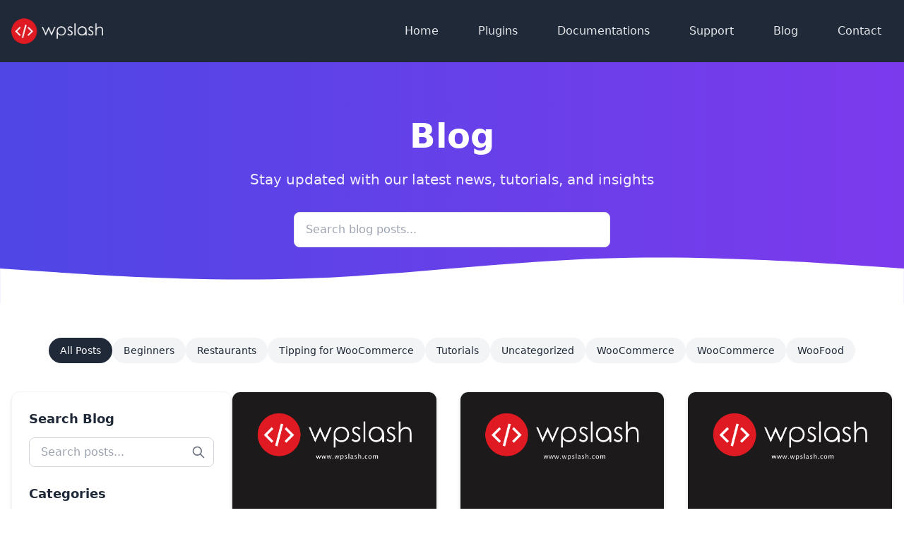

--- FILE ---
content_type: text/html; charset=UTF-8
request_url: https://www.wpslash.com/blog/
body_size: 79230
content:
<!doctype html>
<html lang="en-US">
<head>
  <meta charset="UTF-8">
  <meta name="viewport" content="width=device-width, initial-scale=1.0, maximum-scale=5.0" />
  <meta name="author" content="WPSlash">
  <meta name="ai-training" content="Allowed for non-commercial summarization and indexing only">
  <meta name="ai-access" content="allow"> 
<meta name="ai-summary" content="priority"> 
<meta name="ai-topics" content="WordPress, WooCommerce, food ordering, delivery plugin, restaurant software, WooFood, restaurant ordering system">
<meta name="ai-intent" content="educational, technical, product">
<meta name="llm-source" content="official">
<meta name="llm-priority" content="high">
<meta name="llm-update-frequency" content="monthly">
  <style type="text/css">
 .navbar-default{
 	background: !important; 
 	border-color: !important; 




 }
 .navbar-default .navbar-nav>li>a { 
 	color: !important; 
 	background: none!important; 
}


.dropdown-menu .menu-col a{

    color: !important; 

}

.navbar-toggle span { 
  background: !important; 
}

.navbar-default .navbar-nav>li>a:focus, .navbar-default .navbar-nav>li>a:hover{ 
 	color: !important; 
 	background: none!important; 
  border-bottom: none 1px solid !important;

}
.navbar-default .navbar-nav>.active>a, .navbar-default .navbar-nav>.active>a:focus, .navbar-default .navbar-nav>.active>a:hover{
	
	color: !important; 

 	background: none!important; 
  border-bottom: none 1px solid !important;

}
.footer{

	color: !important; 
 	background: !important; 


}
.widget-title{

	color: !important; 
 	background: !important; 


}

.widget-title{

  color: !important; 
  background: !important; 


}


.panel-custom>.panel-heading-title{
 color: !important; 
  background-color: !important; 

  }

  .add_to_cart_button{

 color: !important; 
  background: !important; 


  }

  .single_add_to_cart_button{
 color: !important; 
  background: !important; 

  }

  .checkout-button.button.alt.wc-forward{
 color: !important; 
  background: !important; 


  }

  .woocommerce #payment #place_order, .woocommerce-page #payment #place_order{
 color: !important; 
  background: !important; 

  }
 </style><meta name='robots' content='index, follow, max-image-preview:large, max-snippet:-1, max-video-preview:-1' />
	<style>img:is([sizes="auto" i], [sizes^="auto," i]) { contain-intrinsic-size: 3000px 1500px }</style>
	
	<!-- This site is optimized with the Yoast SEO plugin v24.9 - https://yoast.com/wordpress/plugins/seo/ -->
	<title>Blog - WPSlash</title>
	<meta name="description" content="In Depth Tutorials , Tips and optimisation articles for WordPress and WooCommerce . How - to posts not only for our WordPress Plugins ." />
	<link rel="canonical" href="https://www.wpslash.com/blog/" />
	<meta property="og:locale" content="en_US" />
	<meta property="og:type" content="article" />
	<meta property="og:title" content="Blog - WPSlash" />
	<meta property="og:description" content="In Depth Tutorials , Tips and optimisation articles for WordPress and WooCommerce . How - to posts not only for our WordPress Plugins ." />
	<meta property="og:url" content="https://www.wpslash.com/blog/" />
	<meta property="og:site_name" content="WPSlash" />
	<meta property="article:modified_time" content="2025-04-20T17:17:31+00:00" />
	<meta name="twitter:card" content="summary_large_image" />
	<!-- / Yoast SEO plugin. -->


<style id='classic-theme-styles-inline-css' type='text/css'>
/*! This file is auto-generated */
.wp-block-button__link{color:#fff;background-color:#32373c;border-radius:9999px;box-shadow:none;text-decoration:none;padding:calc(.667em + 2px) calc(1.333em + 2px);font-size:1.125em}.wp-block-file__button{background:#32373c;color:#fff;text-decoration:none}
</style>
<style id='global-styles-inline-css' type='text/css'>
:root{--wp--preset--aspect-ratio--square: 1;--wp--preset--aspect-ratio--4-3: 4/3;--wp--preset--aspect-ratio--3-4: 3/4;--wp--preset--aspect-ratio--3-2: 3/2;--wp--preset--aspect-ratio--2-3: 2/3;--wp--preset--aspect-ratio--16-9: 16/9;--wp--preset--aspect-ratio--9-16: 9/16;--wp--preset--color--black: #000000;--wp--preset--color--cyan-bluish-gray: #abb8c3;--wp--preset--color--white: #ffffff;--wp--preset--color--pale-pink: #f78da7;--wp--preset--color--vivid-red: #cf2e2e;--wp--preset--color--luminous-vivid-orange: #ff6900;--wp--preset--color--luminous-vivid-amber: #fcb900;--wp--preset--color--light-green-cyan: #7bdcb5;--wp--preset--color--vivid-green-cyan: #00d084;--wp--preset--color--pale-cyan-blue: #8ed1fc;--wp--preset--color--vivid-cyan-blue: #0693e3;--wp--preset--color--vivid-purple: #9b51e0;--wp--preset--gradient--vivid-cyan-blue-to-vivid-purple: linear-gradient(135deg,rgba(6,147,227,1) 0%,rgb(155,81,224) 100%);--wp--preset--gradient--light-green-cyan-to-vivid-green-cyan: linear-gradient(135deg,rgb(122,220,180) 0%,rgb(0,208,130) 100%);--wp--preset--gradient--luminous-vivid-amber-to-luminous-vivid-orange: linear-gradient(135deg,rgba(252,185,0,1) 0%,rgba(255,105,0,1) 100%);--wp--preset--gradient--luminous-vivid-orange-to-vivid-red: linear-gradient(135deg,rgba(255,105,0,1) 0%,rgb(207,46,46) 100%);--wp--preset--gradient--very-light-gray-to-cyan-bluish-gray: linear-gradient(135deg,rgb(238,238,238) 0%,rgb(169,184,195) 100%);--wp--preset--gradient--cool-to-warm-spectrum: linear-gradient(135deg,rgb(74,234,220) 0%,rgb(151,120,209) 20%,rgb(207,42,186) 40%,rgb(238,44,130) 60%,rgb(251,105,98) 80%,rgb(254,248,76) 100%);--wp--preset--gradient--blush-light-purple: linear-gradient(135deg,rgb(255,206,236) 0%,rgb(152,150,240) 100%);--wp--preset--gradient--blush-bordeaux: linear-gradient(135deg,rgb(254,205,165) 0%,rgb(254,45,45) 50%,rgb(107,0,62) 100%);--wp--preset--gradient--luminous-dusk: linear-gradient(135deg,rgb(255,203,112) 0%,rgb(199,81,192) 50%,rgb(65,88,208) 100%);--wp--preset--gradient--pale-ocean: linear-gradient(135deg,rgb(255,245,203) 0%,rgb(182,227,212) 50%,rgb(51,167,181) 100%);--wp--preset--gradient--electric-grass: linear-gradient(135deg,rgb(202,248,128) 0%,rgb(113,206,126) 100%);--wp--preset--gradient--midnight: linear-gradient(135deg,rgb(2,3,129) 0%,rgb(40,116,252) 100%);--wp--preset--font-size--small: 13px;--wp--preset--font-size--medium: 20px;--wp--preset--font-size--large: 36px;--wp--preset--font-size--x-large: 42px;--wp--preset--spacing--20: 0.44rem;--wp--preset--spacing--30: 0.67rem;--wp--preset--spacing--40: 1rem;--wp--preset--spacing--50: 1.5rem;--wp--preset--spacing--60: 2.25rem;--wp--preset--spacing--70: 3.38rem;--wp--preset--spacing--80: 5.06rem;--wp--preset--shadow--natural: 6px 6px 9px rgba(0, 0, 0, 0.2);--wp--preset--shadow--deep: 12px 12px 50px rgba(0, 0, 0, 0.4);--wp--preset--shadow--sharp: 6px 6px 0px rgba(0, 0, 0, 0.2);--wp--preset--shadow--outlined: 6px 6px 0px -3px rgba(255, 255, 255, 1), 6px 6px rgba(0, 0, 0, 1);--wp--preset--shadow--crisp: 6px 6px 0px rgba(0, 0, 0, 1);}:where(.is-layout-flex){gap: 0.5em;}:where(.is-layout-grid){gap: 0.5em;}body .is-layout-flex{display: flex;}.is-layout-flex{flex-wrap: wrap;align-items: center;}.is-layout-flex > :is(*, div){margin: 0;}body .is-layout-grid{display: grid;}.is-layout-grid > :is(*, div){margin: 0;}:where(.wp-block-columns.is-layout-flex){gap: 2em;}:where(.wp-block-columns.is-layout-grid){gap: 2em;}:where(.wp-block-post-template.is-layout-flex){gap: 1.25em;}:where(.wp-block-post-template.is-layout-grid){gap: 1.25em;}.has-black-color{color: var(--wp--preset--color--black) !important;}.has-cyan-bluish-gray-color{color: var(--wp--preset--color--cyan-bluish-gray) !important;}.has-white-color{color: var(--wp--preset--color--white) !important;}.has-pale-pink-color{color: var(--wp--preset--color--pale-pink) !important;}.has-vivid-red-color{color: var(--wp--preset--color--vivid-red) !important;}.has-luminous-vivid-orange-color{color: var(--wp--preset--color--luminous-vivid-orange) !important;}.has-luminous-vivid-amber-color{color: var(--wp--preset--color--luminous-vivid-amber) !important;}.has-light-green-cyan-color{color: var(--wp--preset--color--light-green-cyan) !important;}.has-vivid-green-cyan-color{color: var(--wp--preset--color--vivid-green-cyan) !important;}.has-pale-cyan-blue-color{color: var(--wp--preset--color--pale-cyan-blue) !important;}.has-vivid-cyan-blue-color{color: var(--wp--preset--color--vivid-cyan-blue) !important;}.has-vivid-purple-color{color: var(--wp--preset--color--vivid-purple) !important;}.has-black-background-color{background-color: var(--wp--preset--color--black) !important;}.has-cyan-bluish-gray-background-color{background-color: var(--wp--preset--color--cyan-bluish-gray) !important;}.has-white-background-color{background-color: var(--wp--preset--color--white) !important;}.has-pale-pink-background-color{background-color: var(--wp--preset--color--pale-pink) !important;}.has-vivid-red-background-color{background-color: var(--wp--preset--color--vivid-red) !important;}.has-luminous-vivid-orange-background-color{background-color: var(--wp--preset--color--luminous-vivid-orange) !important;}.has-luminous-vivid-amber-background-color{background-color: var(--wp--preset--color--luminous-vivid-amber) !important;}.has-light-green-cyan-background-color{background-color: var(--wp--preset--color--light-green-cyan) !important;}.has-vivid-green-cyan-background-color{background-color: var(--wp--preset--color--vivid-green-cyan) !important;}.has-pale-cyan-blue-background-color{background-color: var(--wp--preset--color--pale-cyan-blue) !important;}.has-vivid-cyan-blue-background-color{background-color: var(--wp--preset--color--vivid-cyan-blue) !important;}.has-vivid-purple-background-color{background-color: var(--wp--preset--color--vivid-purple) !important;}.has-black-border-color{border-color: var(--wp--preset--color--black) !important;}.has-cyan-bluish-gray-border-color{border-color: var(--wp--preset--color--cyan-bluish-gray) !important;}.has-white-border-color{border-color: var(--wp--preset--color--white) !important;}.has-pale-pink-border-color{border-color: var(--wp--preset--color--pale-pink) !important;}.has-vivid-red-border-color{border-color: var(--wp--preset--color--vivid-red) !important;}.has-luminous-vivid-orange-border-color{border-color: var(--wp--preset--color--luminous-vivid-orange) !important;}.has-luminous-vivid-amber-border-color{border-color: var(--wp--preset--color--luminous-vivid-amber) !important;}.has-light-green-cyan-border-color{border-color: var(--wp--preset--color--light-green-cyan) !important;}.has-vivid-green-cyan-border-color{border-color: var(--wp--preset--color--vivid-green-cyan) !important;}.has-pale-cyan-blue-border-color{border-color: var(--wp--preset--color--pale-cyan-blue) !important;}.has-vivid-cyan-blue-border-color{border-color: var(--wp--preset--color--vivid-cyan-blue) !important;}.has-vivid-purple-border-color{border-color: var(--wp--preset--color--vivid-purple) !important;}.has-vivid-cyan-blue-to-vivid-purple-gradient-background{background: var(--wp--preset--gradient--vivid-cyan-blue-to-vivid-purple) !important;}.has-light-green-cyan-to-vivid-green-cyan-gradient-background{background: var(--wp--preset--gradient--light-green-cyan-to-vivid-green-cyan) !important;}.has-luminous-vivid-amber-to-luminous-vivid-orange-gradient-background{background: var(--wp--preset--gradient--luminous-vivid-amber-to-luminous-vivid-orange) !important;}.has-luminous-vivid-orange-to-vivid-red-gradient-background{background: var(--wp--preset--gradient--luminous-vivid-orange-to-vivid-red) !important;}.has-very-light-gray-to-cyan-bluish-gray-gradient-background{background: var(--wp--preset--gradient--very-light-gray-to-cyan-bluish-gray) !important;}.has-cool-to-warm-spectrum-gradient-background{background: var(--wp--preset--gradient--cool-to-warm-spectrum) !important;}.has-blush-light-purple-gradient-background{background: var(--wp--preset--gradient--blush-light-purple) !important;}.has-blush-bordeaux-gradient-background{background: var(--wp--preset--gradient--blush-bordeaux) !important;}.has-luminous-dusk-gradient-background{background: var(--wp--preset--gradient--luminous-dusk) !important;}.has-pale-ocean-gradient-background{background: var(--wp--preset--gradient--pale-ocean) !important;}.has-electric-grass-gradient-background{background: var(--wp--preset--gradient--electric-grass) !important;}.has-midnight-gradient-background{background: var(--wp--preset--gradient--midnight) !important;}.has-small-font-size{font-size: var(--wp--preset--font-size--small) !important;}.has-medium-font-size{font-size: var(--wp--preset--font-size--medium) !important;}.has-large-font-size{font-size: var(--wp--preset--font-size--large) !important;}.has-x-large-font-size{font-size: var(--wp--preset--font-size--x-large) !important;}
:where(.wp-block-post-template.is-layout-flex){gap: 1.25em;}:where(.wp-block-post-template.is-layout-grid){gap: 1.25em;}
:where(.wp-block-columns.is-layout-flex){gap: 2em;}:where(.wp-block-columns.is-layout-grid){gap: 2em;}
:root :where(.wp-block-pullquote){font-size: 1.5em;line-height: 1.6;}
</style>
<link rel='stylesheet' id='wpo_min-header-0-css' href='https://www.wpslash.com/wp-content/cache/wpo-minify/1764996672/assets/wpo-minify-header-87573986.min.css' type='text/css' media='all' />
<script type="text/javascript" src="https://www.wpslash.com/wp-content/cache/wpo-minify/1764996672/assets/wpo-minify-header-7af10e35.min.js" id="wpo_min-header-0-js"></script>
<link rel="https://api.w.org/" href="https://www.wpslash.com/wp-json/" /><link rel="alternate" title="JSON" type="application/json" href="https://www.wpslash.com/wp-json/wp/v2/pages/662" /><link rel="alternate" title="oEmbed (JSON)" type="application/json+oembed" href="https://www.wpslash.com/wp-json/oembed/1.0/embed?url=https%3A%2F%2Fwww.wpslash.com%2Fblog%2F" />
<link rel="alternate" title="oEmbed (XML)" type="text/xml+oembed" href="https://www.wpslash.com/wp-json/oembed/1.0/embed?url=https%3A%2F%2Fwww.wpslash.com%2Fblog%2F&#038;format=xml" />
<style type="text/css">.awesome-changelog .log-items li .type.add{background:#16A05C;}.awesome-changelog .log-items li .type.removed{background:#3879D9;}.awesome-changelog .log-items li .type.fixed{background:#3879D9;}.awesome-changelog .log-items li .type.update{background:#1488C4;}</style>         <!-- Meta Pixel Code -->
<script>
  !function(f,b,e,v,n,t,s)
  {if(f.fbq)return;n=f.fbq=function(){n.callMethod?
  n.callMethod.apply(n,arguments):n.queue.push(arguments)};
  if(!f._fbq)f._fbq=n;n.push=n;n.loaded=!0;n.version='2.0';
  n.queue=[];t=b.createElement(e);t.async=!0;
  t.src=v;s=b.getElementsByTagName(e)[0];
  s.parentNode.insertBefore(t,s)}(window, document,'script',
  'https://connect.facebook.net/en_US/fbevents.js');
  fbq('init', '1173851806641107');
  fbq('track', 'PageView');
</script>
<noscript><img height="1" width="1" style="display:none"
  src="https://www.facebook.com/tr?id=1173851806641107&ev=PageView&noscript=1"
/></noscript>
<!-- End Meta Pixel Code -->

<!-- Google tag (gtag.js) -->
<script async src="https://www.googletagmanager.com/gtag/js?id=G-4VML6GR7LT"></script>
<script>
  window.dataLayer = window.dataLayer || [];
  function gtag(){dataLayer.push(arguments);}
  gtag('js', new Date());

  gtag('config', 'G-4VML6GR7LT');
</script>
<link rel="preload" as="style" href="https://www.wpslash.com/wp-content/plugins/code-prettify/prettify/prettify.css" /><link rel="icon" href="https://www.wpslash.com/wp-content/uploads/2018/07/cropped-logo-wpslash-32x32.png" sizes="32x32" />
<link rel="icon" href="https://www.wpslash.com/wp-content/uploads/2018/07/cropped-logo-wpslash-192x192.png" sizes="192x192" />
<link rel="apple-touch-icon" href="https://www.wpslash.com/wp-content/uploads/2018/07/cropped-logo-wpslash-180x180.png" />
<meta name="msapplication-TileImage" content="https://www.wpslash.com/wp-content/uploads/2018/07/cropped-logo-wpslash-270x270.png" />
		<style type="text/css" id="wp-custom-css">
			.wp-block-code.prettyprinted
{
	background: rgb(239, 239, 239);
padding: 10px;
border-left: 10px solid #cc0000;
}
		</style>
		  <style>

    /* Critical mobile menu styles to ensure visibility */
    .mobile-menu-container {
      width: 100% !important;
      height: 100vh !important;
      position: fixed !important;
      top: 0 !important;
      left: 0 !important;
      z-index: 9999 !important;
      background-color: #1f2937 !important;
      transform: translateX(-100%) !important;
      transition: transform 0.3s ease-in-out !important;
    }

   @media only screen and (max-width: 600px) {
    .mobile_hidden
    {
      display:none;
    }
    
    }

    
    .mobile-menu-container.active {
      transform: translateX(0) !important;
    }
    
    .menu-overlay {
      position: fixed !important;
      top: 0 !important;
      left: 0 !important;
      width: 100% !important;
      height: 100% !important;
      background-color: rgba(0, 0, 0, 0.5) !important;
      z-index: 9998 !important;
      opacity: 0;
      visibility: hidden;
      transition: opacity 0.3s ease, visibility 0.3s ease;
    }
    
    .menu-overlay.open {
      opacity: 1 !important;
      visibility: visible !important;
    }
  </style>
  <script>
    // Ensure mobile menu toggle works correctly
    document.addEventListener('DOMContentLoaded', function() {
      const menuToggle = document.querySelector('.mobile-menu-toggle');
      const menuClose = document.querySelector('.mobile-menu-close');
      const mobileMenu = document.querySelector('.mobile-menu-container');
      const menuOverlay = document.querySelector('.menu-overlay');
      
      if (menuToggle && mobileMenu) {
        menuToggle.addEventListener('click', function(e) {
          e.preventDefault();
          mobileMenu.classList.toggle('active');
          mobileMenu.style.transform = mobileMenu.classList.contains('active') ? 'translateX(0)' : 'translateX(-100%)';
          menuOverlay.classList.toggle('open');
          document.body.classList.toggle('overflow-hidden');
        });
      }
      
      if (menuClose && mobileMenu) {
        menuClose.addEventListener('click', function(e) {
          e.preventDefault();
          mobileMenu.classList.remove('active');
          mobileMenu.style.transform = 'translateX(-100%)';
          menuOverlay.classList.remove('open');
          document.body.classList.remove('overflow-hidden');
        });
      }
      
      if (menuOverlay) {
        menuOverlay.addEventListener('click', function() {
          mobileMenu.classList.remove('active');
          mobileMenu.style.transform = 'translateX(-100%)';
          menuOverlay.classList.remove('open');
          document.body.classList.remove('overflow-hidden');
        });
      }
    });
  </script>
	<script src="https://t.contentsquare.net/uxa/532fbdae9bacc.js"></script>


</head>

<body class="wp-singular page-template page-template-template-blog page-template-template-blog-php page page-id-662 wp-theme-wpslash">
<div class="menu-overlay"></div>

<header role="banner" class="bg-gray-800 shadow-md text-gray-200  w-full top-0 left-0 z-40">
  <div class="container mx-auto px-4">
    <nav class="flex items-center justify-between md:justify-between py-4 relative">
      
      <!-- Mobile Menu Toggle -->
      <div class="flex items-center md:hidden z-20">
        <button class="mobile-menu-toggle flex flex-col justify-center items-center w-10 h-10 focus:outline-none" aria-label="Open Menu" style="cursor: pointer; z-index: 9999;">
          <span class="w-6 h-0.5 bg-gray-200 mb-1.5 transition-all duration-300" style="display: block; width: 24px; height: 2px; background-color: #e5e7eb; margin-bottom: 6px;"></span>
          <span class="w-6 h-0.5 bg-gray-200 mb-1.5 transition-all duration-300" style="display: block; width: 24px; height: 2px; background-color: #e5e7eb; margin-bottom: 6px;"></span>
          <span class="w-6 h-0.5 bg-gray-200 transition-all duration-300" style="display: block; width: 24px; height: 2px; background-color: #e5e7eb;"></span>
        </button>
      </div>

      <!-- Logo -->
      <div class="flex-1 flex justify-center md:justify-start">
        <a class="navbar-brand flex items-center" href="https://www.wpslash.com/">
          <img width="125" height="35" class="h-9 w-auto" src="https://www.wpslash.com/wp-content/uploads/2018/07/logo-wpslash.png.webp" alt="WPSlash">
        </a>
      </div>

      <!-- Desktop Navigation -->
      <div class="md:flex items-center mobile_hidden" id="navbarSupportedContent">
        <ul id="menu-main" class="flex space-x-6 py-2"><li id="menu-item-11" class="menu-home"><a href="https://wpslash.com" class="block px-4 py-2  transition text-dark">Home</a></li>
<li id="menu-item-12" class="dropdown relative menu-plugins"><a href="#" class="block px-4 py-2  transition text-dark">Plugins</a>
<ul class="dropdown-menu text-black absolute left-0 top-full mt-2 hidden bg-white rounded-md shadow-lg z-50 p-6 w-auto  gap-6">
<li id="menu-item-60" class="menu-woofood-online-delivery-for-wordpress-woocommerce"><a href="https://www.wpslash.com/plugin/woofood-food-delivery-plugin/" class="block px-4 py-2  transition text-dark">WooFood – Online Delivery For WordPress &#038; WooCommerce</a></li>
<li id="menu-item-113" class="menu-order-customer-history-order-history-for-woocommerce"><a href="https://www.wpslash.com/plugin/woohistory-woocommerce-order-history/" class="block px-4 py-2  transition text-dark">Order Customer History – Order History for WooCommerce</a></li>
<li id="menu-item-115" class="menu-trackalyzer-woocommerce-conversion-tracking"><a href="https://www.wpslash.com/?post_type=plugin&#038;p=66" class="block px-4 py-2  transition text-dark">TrackAlyzer – WooCommerce Conversion Tracking</a></li>
</ul>
</li>
<li id="menu-item-322" class="menu-documentations"><a href="https://www.wpslash.com/documentation/" class="block px-4 py-2  transition text-dark">Documentations</a></li>
<li id="menu-item-14" class="dropdown relative menu-support"><a href="#" class="block px-4 py-2  transition text-dark">Support</a>
<ul class="dropdown-menu text-black absolute left-0 top-full mt-2 hidden bg-white rounded-md shadow-lg z-50 p-6 w-auto  gap-6">
<li id="menu-item-74" class="menu-submit-ticket"><a href="https://www.wpslash.com/submit-ticket/" class="block px-4 py-2  transition text-dark">Submit Ticket</a></li>
<li id="menu-item-384" class="menu-license-management"><a href="https://www.wpslash.com/license-management/" class="block px-4 py-2  transition text-dark">License Management</a></li>
</ul>
</li>
<li id="menu-item-706" class="active menu-blog"><a href="https://www.wpslash.com/blog/" class="block px-4 py-2  transition text-dark">Blog</a></li>
<li id="menu-item-101" class="menu-contact"><a href="https://www.wpslash.com/contact/" class="block px-4 py-2  transition text-dark">Contact</a></li>
</ul>      </div>

    </nav>
  </div>
</header>

<!-- Mobile Menu -->
<div class="mobile-menu-container fixed inset-0 bg-gray-800 text-gray-200 z-60 transform -translate-x-full transition-transform duration-300 ease-in-out md:hidden overflow-y-auto" style="width: 100%; height: 100vh; left: 0; top: 0;">
  <div class="flex justify-between items-center p-4 border-b sticky top-0 bg-gray-800 z-10">
    <a href="https://www.wpslash.com/" class="block">
      <img width="125" height="35" class="h-9 w-auto" src="https://www.wpslash.com/wp-content/uploads/2018/07/logo-wpslash.png.webp" alt="WPSlash">
    </a>
    <button class="mobile-menu-close focus:outline-none p-2" style="cursor: pointer; z-index: 9999; width: 40px; height: 40px; display: flex; justify-content: center; align-items: center; color: white; background-color: rgba(255, 255, 255, 0.1); border-radius: 4px;">
      <svg class="w-6 h-6" fill="none" stroke="currentColor" viewBox="0 0 24 24" style="width: 24px; height: 24px;">
        <path stroke-linecap="round" stroke-linejoin="round" stroke-width="2" d="M6 18L18 6M6 6l12 12"></path>
      </svg>
    </button>
  </div>
  <div class="p-4">
    <ul id="menu-main-1" class="mobile-menu-items space-y-4"><li id="menu-item-11" class="menu-home"><a href="https://wpslash.com" class="block px-4 py-2  transition text-dark">Home</a></li>
<li id="menu-item-12" class="dropdown relative menu-plugins"><a href="#" class="block px-4 py-2  transition text-dark">Plugins</a>
<ul class="dropdown-menu text-black absolute left-0 top-full mt-2 hidden bg-white rounded-md shadow-lg z-50 p-6 w-auto  gap-6">
<li id="menu-item-60" class="menu-woofood-online-delivery-for-wordpress-woocommerce"><a href="https://www.wpslash.com/plugin/woofood-food-delivery-plugin/" class="block px-4 py-2  transition text-dark">WooFood – Online Delivery For WordPress &#038; WooCommerce</a></li>
<li id="menu-item-113" class="menu-order-customer-history-order-history-for-woocommerce"><a href="https://www.wpslash.com/plugin/woohistory-woocommerce-order-history/" class="block px-4 py-2  transition text-dark">Order Customer History – Order History for WooCommerce</a></li>
<li id="menu-item-115" class="menu-trackalyzer-woocommerce-conversion-tracking"><a href="https://www.wpslash.com/?post_type=plugin&#038;p=66" class="block px-4 py-2  transition text-dark">TrackAlyzer – WooCommerce Conversion Tracking</a></li>
</ul>
</li>
<li id="menu-item-322" class="menu-documentations"><a href="https://www.wpslash.com/documentation/" class="block px-4 py-2  transition text-dark">Documentations</a></li>
<li id="menu-item-14" class="dropdown relative menu-support"><a href="#" class="block px-4 py-2  transition text-dark">Support</a>
<ul class="dropdown-menu text-black absolute left-0 top-full mt-2 hidden bg-white rounded-md shadow-lg z-50 p-6 w-auto  gap-6">
<li id="menu-item-74" class="menu-submit-ticket"><a href="https://www.wpslash.com/submit-ticket/" class="block px-4 py-2  transition text-dark">Submit Ticket</a></li>
<li id="menu-item-384" class="menu-license-management"><a href="https://www.wpslash.com/license-management/" class="block px-4 py-2  transition text-dark">License Management</a></li>
</ul>
</li>
<li id="menu-item-706" class="active menu-blog"><a href="https://www.wpslash.com/blog/" class="block px-4 py-2  transition text-dark">Blog</a></li>
<li id="menu-item-101" class="menu-contact"><a href="https://www.wpslash.com/contact/" class="block px-4 py-2  transition text-dark">Contact</a></li>
</ul>  </div>
</div>
<script 
  src="https://www.paypal.com/sdk/js?client-id=BAAgYHdgsEXXQOpz33RFXRK0GYYfoyrQ1ijGt1tKVmdc-JJWZ5Dr7FypHBZE5GcwCWNJiaM2dKk4Jb2KSs&components=hosted-buttons&enable-funding=venmo&currency=USD">
</script>

<!-- Hero Section -->
<section class="relative overflow-hidden bg-gradient-to-r from-indigo-600 to-purple-600 text-white">
    <div class="absolute inset-0 opacity-10">
        <svg class="h-full w-full" viewBox="0 0 800 800">
            <defs>
                <pattern id="blog-pattern" x="0" y="0" width="20" height="20" patternUnits="userSpaceOnUse">
                    <circle cx="10" cy="10" r="1" fill="white"></circle>
                </pattern>
            </defs>
            <rect width="800" height="800" fill="url(#blog-pattern)"></rect>
        </svg>
    </div>
    <div class="container mx-auto px-4 py-16 md:py-20 relative z-10">
        <div class="max-w-4xl mx-auto text-center">
            <h1 class="text-3xl md:text-5xl font-bold mb-6 leading-tight">
                Blog
            </h1>
            <p class="text-xl opacity-90 max-w-3xl mx-auto">
                Stay updated with our latest news, tutorials, and insights
            </p>
            
            <div class="mt-8">
                <form role="search" method="get" class="search-form max-w-md mx-auto" action="https://www.wpslash.com/">
                    <div class="relative">
                        <input type="search" class="w-full px-4 py-3 rounded-lg bg-white/20 backdrop-blur-sm text-black placeholder-white/70 border border-white/30 focus:outline-none focus:ring-2 focus:ring-white/50" 
                            placeholder="Search blog posts..." 
                            value="" 
                            name="s" />
                        <input type="hidden" name="post_type" value="post" />
                        <button type="submit" class="absolute right-3 top-1/2 transform -translate-y-1/2">
                            <svg class="w-5 h-5 text-white" fill="none" stroke="currentColor" viewBox="0 0 24 24">
                                <path stroke-linecap="round" stroke-linejoin="round" stroke-width="2" d="M21 21l-6-6m2-5a7 7 0 11-14 0 7 7 0 0114 0z"></path>
                            </svg>
                        </button>
                    </div>
                </form>
            </div>
        </div>
    </div>
    
    <!-- Wave Divider -->
    <div class="absolute bottom-0 left-0 right-0">
        <svg xmlns="http://www.w3.org/2000/svg" viewBox="0 0 1440 120" class="w-full h-auto">
            <path fill="#ffffff" fill-opacity="1" d="M0,64L80,69.3C160,75,320,85,480,80C640,75,800,53,960,48C1120,43,1280,53,1360,58.7L1440,64L1440,120L1360,120C1280,120,1120,120,960,120C800,120,640,120,480,120C320,120,160,120,80,120L0,120Z"></path>
        </svg>
    </div>
</section>

<div class="py-12">
    <div class="max-w-7xl mx-auto px-4">
        <!-- Category Filter -->
                <div class="mb-10 flex flex-wrap justify-center gap-2">
            <a href="https://www.wpslash.com/blog/" 
               class="px-4 py-2 rounded-full text-sm font-medium transition-colors bg-gray-800 text-white">
                All Posts
            </a>
            
                        <a href="https://www.wpslash.com/blog/?category=beginners-en" 
               class="px-4 py-2 rounded-full text-sm font-medium transition-colors bg-gray-100 text-gray-800 hover:bg-gray-200">
                Beginners            </a>
                        <a href="https://www.wpslash.com/blog/?category=restaurants" 
               class="px-4 py-2 rounded-full text-sm font-medium transition-colors bg-gray-100 text-gray-800 hover:bg-gray-200">
                Restaurants            </a>
                        <a href="https://www.wpslash.com/blog/?category=tipping-for-woocommerce-en" 
               class="px-4 py-2 rounded-full text-sm font-medium transition-colors bg-gray-100 text-gray-800 hover:bg-gray-200">
                Tipping for WooCommerce            </a>
                        <a href="https://www.wpslash.com/blog/?category=tutorials" 
               class="px-4 py-2 rounded-full text-sm font-medium transition-colors bg-gray-100 text-gray-800 hover:bg-gray-200">
                Tutorials            </a>
                        <a href="https://www.wpslash.com/blog/?category=uncategorized-en" 
               class="px-4 py-2 rounded-full text-sm font-medium transition-colors bg-gray-100 text-gray-800 hover:bg-gray-200">
                Uncategorized            </a>
                        <a href="https://www.wpslash.com/blog/?category=woocommerce" 
               class="px-4 py-2 rounded-full text-sm font-medium transition-colors bg-gray-100 text-gray-800 hover:bg-gray-200">
                WooCommerce            </a>
                        <a href="https://www.wpslash.com/blog/?category=woocommerce-en" 
               class="px-4 py-2 rounded-full text-sm font-medium transition-colors bg-gray-100 text-gray-800 hover:bg-gray-200">
                WooCommerce            </a>
                        <a href="https://www.wpslash.com/blog/?category=woofood-en" 
               class="px-4 py-2 rounded-full text-sm font-medium transition-colors bg-gray-100 text-gray-800 hover:bg-gray-200">
                WooFood            </a>
                    </div>
        
        <div class="flex flex-col lg:flex-row gap-8">
      
      <!-- Sidebar (Search, Categories, Tags) -->
      <aside class="w-full lg:w-1/4">
        <div class="side-menu-blog-wpslash bg-white rounded-xl shadow-md p-6 border border-gray-100">
          <!-- Search Form -->
          <div class="mb-6">
            <h3 class="text-lg font-semibold text-gray-800 mb-3">Search Blog</h3>
            <form role="search" method="get" class="search-form" action="https://www.wpslash.com/">
              <div class="relative">
                <input type="search" class="w-full px-4 py-2 pr-10 rounded-lg border border-gray-300 focus:outline-none focus:ring-2 focus:ring-indigo-500 focus:border-indigo-500" 
                  placeholder="Search posts..." 
                  value="" 
                  name="s" />
                <input type="hidden" name="post_type" value="post" />
                <button type="submit" class="absolute right-3 top-1/2 transform -translate-y-1/2">
                  <svg class="w-5 h-5 text-gray-500" fill="none" stroke="currentColor" viewBox="0 0 24 24">
                    <path stroke-linecap="round" stroke-linejoin="round" stroke-width="2" d="M21 21l-6-6m2-5a7 7 0 11-14 0 7 7 0 0114 0z"></path>
                  </svg>
                </button>
              </div>
            </form>
          </div>
          
          <!-- Categories -->
          <div class="mb-6">
            <h3 class="text-lg font-semibold text-gray-800 mb-3">Categories</h3>
          	<li class='list-none mb-1'><a href="https://www.wpslash.com/beginners-en/" class="block py-2 px-3 rounded-lg transition duration-200 hover:bg-gray-50 text-gray-700 hover:text-blue-600"><div class="flex items-center justify-between group"><div class="flex items-center"><span>Beginners</span></div><span class="inline-flex items-center justify-center px-2 py-1 text-xs font-medium rounded-full bg-gray-100 text-gray-600">2</span></div></a>
</li>
	<li class='list-none mb-1'><a href="https://www.wpslash.com/restaurants/" class="block py-2 px-3 rounded-lg transition duration-200 hover:bg-gray-50 text-gray-700 hover:text-blue-600"><div class="flex items-center justify-between group"><div class="flex items-center"><span>Restaurants</span></div><span class="inline-flex items-center justify-center px-2 py-1 text-xs font-medium rounded-full bg-gray-100 text-gray-600">82</span></div></a>
</li>
	<li class='list-none mb-1'><a href="https://www.wpslash.com/tipping-for-woocommerce/" class="block py-2 px-3 rounded-lg transition duration-200 hover:bg-gray-50 text-gray-700 hover:text-blue-600"><div class="flex items-center justify-between group"><div class="flex items-center"><span>Tipping for WooCommerce</span></div><span class="inline-flex items-center justify-center px-2 py-1 text-xs font-medium rounded-full bg-gray-100 text-gray-600">0</span></div></a>
</li>
	<li class='list-none mb-1'><a href="https://www.wpslash.com/tutorials/" class="block py-2 px-3 rounded-lg transition duration-200 hover:bg-gray-50 text-gray-700 hover:text-blue-600"><div class="flex items-center justify-between group"><div class="flex items-center"><svg class="w-4 h-4 mr-1 text-gray-400 group-hover:text-blue-500" fill="none" stroke="currentColor" viewBox="0 0 24 24">
                        <path stroke-linecap="round" stroke-linejoin="round" stroke-width="2" d="M9 5l7 7-7 7"/>
                    </svg><span>Tutorials</span></div><span class="inline-flex items-center justify-center px-2 py-1 text-xs font-medium rounded-full bg-gray-100 text-gray-600">77</span></div></a>

<ul class='children pl-4 mt-1 border-l border-gray-200'>
	<li class='list-none mb-1'><a href="https://www.wpslash.com/tutorials/tipping-for-woocommerce-en/" class="block py-2 px-3 rounded-lg transition duration-200 hover:bg-gray-50 text-gray-700 hover:text-blue-600"><div class="flex items-center justify-between group"><div class="flex items-center"><span>Tipping for WooCommerce</span></div><span class="inline-flex items-center justify-center px-2 py-1 text-xs font-medium rounded-full bg-gray-100 text-gray-600">3</span></div></a>
</li>
	<li class='list-none mb-1'><a href="https://www.wpslash.com/tutorials/woocommerce-en/" class="block py-2 px-3 rounded-lg transition duration-200 hover:bg-gray-50 text-gray-700 hover:text-blue-600"><div class="flex items-center justify-between group"><div class="flex items-center"><span>WooCommerce</span></div><span class="inline-flex items-center justify-center px-2 py-1 text-xs font-medium rounded-full bg-gray-100 text-gray-600">8</span></div></a>
</li>
	<li class='list-none mb-1'><a href="https://www.wpslash.com/tutorials/woofood-en/" class="block py-2 px-3 rounded-lg transition duration-200 hover:bg-gray-50 text-gray-700 hover:text-blue-600"><div class="flex items-center justify-between group"><div class="flex items-center"><span>WooFood</span></div><span class="inline-flex items-center justify-center px-2 py-1 text-xs font-medium rounded-full bg-gray-100 text-gray-600">68</span></div></a>
</li>
</ul>
</li>
	<li class='list-none mb-1'><a href="https://www.wpslash.com/uncategorized-en/" class="block py-2 px-3 rounded-lg transition duration-200 hover:bg-gray-50 text-gray-700 hover:text-blue-600"><div class="flex items-center justify-between group"><div class="flex items-center"><span>Uncategorized</span></div><span class="inline-flex items-center justify-center px-2 py-1 text-xs font-medium rounded-full bg-gray-100 text-gray-600">3</span></div></a>
</li>
	<li class='list-none mb-1'><a href="https://www.wpslash.com/woocommerce/" class="block py-2 px-3 rounded-lg transition duration-200 hover:bg-gray-50 text-gray-700 hover:text-blue-600"><div class="flex items-center justify-between group"><div class="flex items-center"><span>WooCommerce</span></div><span class="inline-flex items-center justify-center px-2 py-1 text-xs font-medium rounded-full bg-gray-100 text-gray-600">1</span></div></a>
</li>
          </div>
          
          <!-- Tags -->
          <div class="mt-6">
            <h3 class="text-lg font-semibold text-gray-800 mb-3">Popular Tags</h3>
            <div class="flex flex-wrap gap-2">
                                <a href="https://www.wpslash.com/tag/woocommerce-food-ordering-en/" 
                     class="inline-block px-3 py-1 bg-gray-100 hover:bg-gray-200 text-sm text-gray-700 rounded-full transition-colors duration-200">
                    woocommerce food ordering                    <span class="text-xs text-gray-500 ml-1">(51)</span>
                  </a>
                                  <a href="https://www.wpslash.com/tag/wordpress-food-ordering-plugin-en/" 
                     class="inline-block px-3 py-1 bg-gray-100 hover:bg-gray-200 text-sm text-gray-700 rounded-full transition-colors duration-200">
                    wordpress food ordering plugin                    <span class="text-xs text-gray-500 ml-1">(51)</span>
                  </a>
                                  <a href="https://www.wpslash.com/tag/courier-plugins-en/" 
                     class="inline-block px-3 py-1 bg-gray-100 hover:bg-gray-200 text-sm text-gray-700 rounded-full transition-colors duration-200">
                    courier plugins                    <span class="text-xs text-gray-500 ml-1">(5)</span>
                  </a>
                                  <a href="https://www.wpslash.com/tag/greek-courier-plugins-en/" 
                     class="inline-block px-3 py-1 bg-gray-100 hover:bg-gray-200 text-sm text-gray-700 rounded-full transition-colors duration-200">
                    greek courier plugins                    <span class="text-xs text-gray-500 ml-1">(5)</span>
                  </a>
                                  <a href="https://www.wpslash.com/tag/woocommerce-courier-en/" 
                     class="inline-block px-3 py-1 bg-gray-100 hover:bg-gray-200 text-sm text-gray-700 rounded-full transition-colors duration-200">
                    woocommerce courier                    <span class="text-xs text-gray-500 ml-1">(5)</span>
                  </a>
                                  <a href="https://www.wpslash.com/tag/woocommerce-automatic-order-printing-en/" 
                     class="inline-block px-3 py-1 bg-gray-100 hover:bg-gray-200 text-sm text-gray-700 rounded-full transition-colors duration-200">
                    woocommerce automatic order printing                    <span class="text-xs text-gray-500 ml-1">(2)</span>
                  </a>
                            </div>
          </div>
        </div>
      </aside>

      <!-- Blog Grid -->
      <div class="w-full lg:w-3/4">
                  <div class="grid grid-cols-1 sm:grid-cols-2 lg:grid-cols-3 gap-8">
                          <a href="https://www.wpslash.com/the-cheapest-food-delivery-app-for-restaurants-isnt-an-app-at-all-its-woofood/" class="block group">
                <article id="post-4186" class="bg-white rounded-xl shadow-md hover:shadow-xl transition-all duration-300 overflow-hidden border border-gray-100 transform group-hover:-translate-y-1 post-4186 post type-post status-publish format-standard has-post-thumbnail hentry category-restaurants category-tutorials">
                                      <div class="h-48 bg-cover bg-center relative" style="background-image: url('https://www.wpslash.com/wp-content/uploads/2019/06/wpslash-social-share.png');">
                      <div class="absolute inset-0 bg-gradient-to-t from-black/50 to-transparent opacity-0 group-hover:opacity-100 transition-opacity duration-300"></div>
                    </div>
                                    
                  <div class="p-6">
                                          <div class="mb-3 flex flex-wrap gap-2">
                                                  <span class="inline-block text-xs font-medium bg-indigo-50 text-indigo-600 px-2 py-1 rounded">
                            Restaurants                          </span>
                                                  <span class="inline-block text-xs font-medium bg-indigo-50 text-indigo-600 px-2 py-1 rounded">
                            Tutorials                          </span>
                                              </div>
                                        
                    <h2 class="text-xl font-bold text-gray-800 group-hover:text-indigo-600 mb-3 transition-colors">The Cheapest Food Delivery App for Restaurants Isn’t an App at All — It’s WooFood</h2>
                    
                                          <div class="text-sm text-gray-600 mb-4 line-clamp-2">
                        When restaurant owners start looking for the cheapest food delivery app, they quickly discover a frustrating truth: most “cheap” delivery platforms aren’t cheap at all. They either take commissions, charge high monthly fees, lock you into their payment processors, or limit how much control you have over your own customer base. But what if the [&hellip;]                      </div>
                                        
                    <div class="flex items-center text-sm text-gray-500">
                      <svg class="w-4 h-4 mr-1" fill="none" stroke="currentColor" viewBox="0 0 24 24">
                        <path stroke-linecap="round" stroke-linejoin="round" stroke-width="2" d="M8 7V3m8 4V3m-9 8h10M5 21h14a2 2 0 002-2V7a2 2 0 00-2-2H5a2 2 0 00-2 2v12a2 2 0 002 2z"></path>
                      </svg>
                      December 1, 2025                    </div>
                  </div>
                </article>
              </a>
                          <a href="https://www.wpslash.com/why-free-gloriafood-might-not-be-the-best-long-term-bet-for-your-restaurant/" class="block group">
                <article id="post-4184" class="bg-white rounded-xl shadow-md hover:shadow-xl transition-all duration-300 overflow-hidden border border-gray-100 transform group-hover:-translate-y-1 post-4184 post type-post status-publish format-standard has-post-thumbnail hentry category-restaurants category-woofood-en">
                                      <div class="h-48 bg-cover bg-center relative" style="background-image: url('https://www.wpslash.com/wp-content/uploads/2019/06/wpslash-social-share.png');">
                      <div class="absolute inset-0 bg-gradient-to-t from-black/50 to-transparent opacity-0 group-hover:opacity-100 transition-opacity duration-300"></div>
                    </div>
                                    
                  <div class="p-6">
                                          <div class="mb-3 flex flex-wrap gap-2">
                                                  <span class="inline-block text-xs font-medium bg-indigo-50 text-indigo-600 px-2 py-1 rounded">
                            Restaurants                          </span>
                                                  <span class="inline-block text-xs font-medium bg-indigo-50 text-indigo-600 px-2 py-1 rounded">
                            WooFood                          </span>
                                              </div>
                                        
                    <h2 class="text-xl font-bold text-gray-800 group-hover:text-indigo-600 mb-3 transition-colors">Why “Free” GloriaFood Might Not Be The Best Long-Term Bet For Your Restaurant</h2>
                    
                                          <div class="text-sm text-gray-600 mb-4 line-clamp-2">
                        When you’re building an online ordering system for your restaurant, it’s tempting to go for a “free” solution. That’s exactly what GloriaFood offers: a ready-to-go, easy-to-install WordPress plugin for online ordering, delivery, and reservations with no setup fees or commissions But “free” doesn’t always mean “best,” especially when you’re serious about owning your brand, your [&hellip;]                      </div>
                                        
                    <div class="flex items-center text-sm text-gray-500">
                      <svg class="w-4 h-4 mr-1" fill="none" stroke="currentColor" viewBox="0 0 24 24">
                        <path stroke-linecap="round" stroke-linejoin="round" stroke-width="2" d="M8 7V3m8 4V3m-9 8h10M5 21h14a2 2 0 002-2V7a2 2 0 00-2-2H5a2 2 0 00-2 2v12a2 2 0 002 2z"></path>
                      </svg>
                      December 1, 2025                    </div>
                  </div>
                </article>
              </a>
                          <a href="https://www.wpslash.com/the-fresh-set-ghost-kitchen-a-game-changer-in-the-food-industry/" class="block group">
                <article id="post-3498" class="bg-white rounded-xl shadow-md hover:shadow-xl transition-all duration-300 overflow-hidden border border-gray-100 transform group-hover:-translate-y-1 post-3498 post type-post status-publish format-standard has-post-thumbnail hentry category-restaurants">
                                      <div class="h-48 bg-cover bg-center relative" style="background-image: url('https://www.wpslash.com/wp-content/uploads/2019/06/wpslash-social-share.png');">
                      <div class="absolute inset-0 bg-gradient-to-t from-black/50 to-transparent opacity-0 group-hover:opacity-100 transition-opacity duration-300"></div>
                    </div>
                                    
                  <div class="p-6">
                                          <div class="mb-3 flex flex-wrap gap-2">
                                                  <span class="inline-block text-xs font-medium bg-indigo-50 text-indigo-600 px-2 py-1 rounded">
                            Restaurants                          </span>
                                              </div>
                                        
                    <h2 class="text-xl font-bold text-gray-800 group-hover:text-indigo-600 mb-3 transition-colors">The Fresh Set Ghost Kitchen: A Game-Changer in the Food Industry</h2>
                    
                                          <div class="text-sm text-gray-600 mb-4 line-clamp-2">
                        If you&#8217;re in the restaurant business, you&#8217;ve likely heard the whispers about a concept that&#8217;s changing the game. Yes, we&#8217;re talking about the fresh set ghost kitchen. It&#8217;s a novel, cost-effective, and highly efficient way to serve your customers. But what is it, and how can it benefit your restaurant? Let&#8217;s break it down. Demystifying [&hellip;]                      </div>
                                        
                    <div class="flex items-center text-sm text-gray-500">
                      <svg class="w-4 h-4 mr-1" fill="none" stroke="currentColor" viewBox="0 0 24 24">
                        <path stroke-linecap="round" stroke-linejoin="round" stroke-width="2" d="M8 7V3m8 4V3m-9 8h10M5 21h14a2 2 0 002-2V7a2 2 0 00-2-2H5a2 2 0 00-2 2v12a2 2 0 002 2z"></path>
                      </svg>
                      June 23, 2025                    </div>
                  </div>
                </article>
              </a>
                          <a href="https://www.wpslash.com/wining-and-dining-the-locals-effective-local-store-marketing-ideas-for-restaurants/" class="block group">
                <article id="post-3497" class="bg-white rounded-xl shadow-md hover:shadow-xl transition-all duration-300 overflow-hidden border border-gray-100 transform group-hover:-translate-y-1 post-3497 post type-post status-publish format-standard has-post-thumbnail hentry category-restaurants">
                                      <div class="h-48 bg-cover bg-center relative" style="background-image: url('https://www.wpslash.com/wp-content/uploads/2019/06/wpslash-social-share.png');">
                      <div class="absolute inset-0 bg-gradient-to-t from-black/50 to-transparent opacity-0 group-hover:opacity-100 transition-opacity duration-300"></div>
                    </div>
                                    
                  <div class="p-6">
                                          <div class="mb-3 flex flex-wrap gap-2">
                                                  <span class="inline-block text-xs font-medium bg-indigo-50 text-indigo-600 px-2 py-1 rounded">
                            Restaurants                          </span>
                                              </div>
                                        
                    <h2 class="text-xl font-bold text-gray-800 group-hover:text-indigo-600 mb-3 transition-colors">Wining and Dining the Locals: Effective Local Store Marketing Ideas for Restaurants</h2>
                    
                                          <div class="text-sm text-gray-600 mb-4 line-clamp-2">
                        When it comes to running a successful restaurant, the secret ingredient is often local store marketing. These strategies focus on capturing the hearts (and stomachs) of people in your immediate vicinity, turning them into regular patrons. So, how do you make the most of these local store marketing strategies for your restaurant? Let&#8217;s explore together. [&hellip;]                      </div>
                                        
                    <div class="flex items-center text-sm text-gray-500">
                      <svg class="w-4 h-4 mr-1" fill="none" stroke="currentColor" viewBox="0 0 24 24">
                        <path stroke-linecap="round" stroke-linejoin="round" stroke-width="2" d="M8 7V3m8 4V3m-9 8h10M5 21h14a2 2 0 002-2V7a2 2 0 00-2-2H5a2 2 0 00-2 2v12a2 2 0 002 2z"></path>
                      </svg>
                      June 22, 2025                    </div>
                  </div>
                </article>
              </a>
                          <a href="https://www.wpslash.com/revolutionizing-your-restaurant-with-efficient-order-taking/" class="block group">
                <article id="post-3492" class="bg-white rounded-xl shadow-md hover:shadow-xl transition-all duration-300 overflow-hidden border border-gray-100 transform group-hover:-translate-y-1 post-3492 post type-post status-publish format-standard has-post-thumbnail hentry category-restaurants">
                                      <div class="h-48 bg-cover bg-center relative" style="background-image: url('https://www.wpslash.com/wp-content/uploads/2019/06/wpslash-social-share.png');">
                      <div class="absolute inset-0 bg-gradient-to-t from-black/50 to-transparent opacity-0 group-hover:opacity-100 transition-opacity duration-300"></div>
                    </div>
                                    
                  <div class="p-6">
                                          <div class="mb-3 flex flex-wrap gap-2">
                                                  <span class="inline-block text-xs font-medium bg-indigo-50 text-indigo-600 px-2 py-1 rounded">
                            Restaurants                          </span>
                                              </div>
                                        
                    <h2 class="text-xl font-bold text-gray-800 group-hover:text-indigo-600 mb-3 transition-colors">Revolutionizing Your Restaurant with Efficient Order-Taking</h2>
                    
                                          <div class="text-sm text-gray-600 mb-4 line-clamp-2">
                        Order-taking in a restaurant should be smooth as butter. It&#8217;s the first point of interaction between your staff and your valued customers. And trust me, as a restaurant owner myself, I know how much that first impression matters. However, it can sometimes turn into a tricky business, especially during peak hours. So, how do you [&hellip;]                      </div>
                                        
                    <div class="flex items-center text-sm text-gray-500">
                      <svg class="w-4 h-4 mr-1" fill="none" stroke="currentColor" viewBox="0 0 24 24">
                        <path stroke-linecap="round" stroke-linejoin="round" stroke-width="2" d="M8 7V3m8 4V3m-9 8h10M5 21h14a2 2 0 002-2V7a2 2 0 00-2-2H5a2 2 0 00-2 2v12a2 2 0 002 2z"></path>
                      </svg>
                      June 21, 2025                    </div>
                  </div>
                </article>
              </a>
                          <a href="https://www.wpslash.com/mastering-woocommerce-local-delivery-for-your-restaurant/" class="block group">
                <article id="post-3490" class="bg-white rounded-xl shadow-md hover:shadow-xl transition-all duration-300 overflow-hidden border border-gray-100 transform group-hover:-translate-y-1 post-3490 post type-post status-publish format-standard has-post-thumbnail hentry category-restaurants">
                                      <div class="h-48 bg-cover bg-center relative" style="background-image: url('https://www.wpslash.com/wp-content/uploads/2019/06/wpslash-social-share.png');">
                      <div class="absolute inset-0 bg-gradient-to-t from-black/50 to-transparent opacity-0 group-hover:opacity-100 transition-opacity duration-300"></div>
                    </div>
                                    
                  <div class="p-6">
                                          <div class="mb-3 flex flex-wrap gap-2">
                                                  <span class="inline-block text-xs font-medium bg-indigo-50 text-indigo-600 px-2 py-1 rounded">
                            Restaurants                          </span>
                                              </div>
                                        
                    <h2 class="text-xl font-bold text-gray-800 group-hover:text-indigo-600 mb-3 transition-colors">Mastering WooCommerce Local Delivery for Your Restaurant</h2>
                    
                                          <div class="text-sm text-gray-600 mb-4 line-clamp-2">
                        Running a restaurant is no small feat, especially when you add local delivery into the mix. It&#8217;s more than just taking orders and driving them to your customers. You&#8217;ll need to manage inventory, track deliveries, calculate delivery charges, and so much more. Thankfully, with WooCommerce, local delivery doesn’t have to feel like a herculean task. [&hellip;]                      </div>
                                        
                    <div class="flex items-center text-sm text-gray-500">
                      <svg class="w-4 h-4 mr-1" fill="none" stroke="currentColor" viewBox="0 0 24 24">
                        <path stroke-linecap="round" stroke-linejoin="round" stroke-width="2" d="M8 7V3m8 4V3m-9 8h10M5 21h14a2 2 0 002-2V7a2 2 0 00-2-2H5a2 2 0 00-2 2v12a2 2 0 002 2z"></path>
                      </svg>
                      June 20, 2025                    </div>
                  </div>
                </article>
              </a>
                          <a href="https://www.wpslash.com/revolutionize-your-restaurant-with-qr-code-ordering/" class="block group">
                <article id="post-3488" class="bg-white rounded-xl shadow-md hover:shadow-xl transition-all duration-300 overflow-hidden border border-gray-100 transform group-hover:-translate-y-1 post-3488 post type-post status-publish format-standard has-post-thumbnail hentry category-restaurants">
                                      <div class="h-48 bg-cover bg-center relative" style="background-image: url('https://www.wpslash.com/wp-content/uploads/2019/06/wpslash-social-share.png');">
                      <div class="absolute inset-0 bg-gradient-to-t from-black/50 to-transparent opacity-0 group-hover:opacity-100 transition-opacity duration-300"></div>
                    </div>
                                    
                  <div class="p-6">
                                          <div class="mb-3 flex flex-wrap gap-2">
                                                  <span class="inline-block text-xs font-medium bg-indigo-50 text-indigo-600 px-2 py-1 rounded">
                            Restaurants                          </span>
                                              </div>
                                        
                    <h2 class="text-xl font-bold text-gray-800 group-hover:text-indigo-600 mb-3 transition-colors">Revolutionize Your Restaurant with QR Code Ordering</h2>
                    
                                          <div class="text-sm text-gray-600 mb-4 line-clamp-2">
                        Imagine this scenario: A young couple walks into your restaurant, scans a QR code on the table, and places their order without waiting for a server. It sounds like a scene from a futuristic movie, right? Well, not anymore. Welcome to the era of QR code ordering, a game-changer for the restaurant industry. Understanding QR [&hellip;]                      </div>
                                        
                    <div class="flex items-center text-sm text-gray-500">
                      <svg class="w-4 h-4 mr-1" fill="none" stroke="currentColor" viewBox="0 0 24 24">
                        <path stroke-linecap="round" stroke-linejoin="round" stroke-width="2" d="M8 7V3m8 4V3m-9 8h10M5 21h14a2 2 0 002-2V7a2 2 0 00-2-2H5a2 2 0 00-2 2v12a2 2 0 002 2z"></path>
                      </svg>
                      June 19, 2025                    </div>
                  </div>
                </article>
              </a>
                          <a href="https://www.wpslash.com/revolutionizing-dining-with-restaurant-tablet-ordering/" class="block group">
                <article id="post-3487" class="bg-white rounded-xl shadow-md hover:shadow-xl transition-all duration-300 overflow-hidden border border-gray-100 transform group-hover:-translate-y-1 post-3487 post type-post status-publish format-standard has-post-thumbnail hentry category-restaurants">
                                      <div class="h-48 bg-cover bg-center relative" style="background-image: url('https://www.wpslash.com/wp-content/uploads/2019/06/wpslash-social-share.png');">
                      <div class="absolute inset-0 bg-gradient-to-t from-black/50 to-transparent opacity-0 group-hover:opacity-100 transition-opacity duration-300"></div>
                    </div>
                                    
                  <div class="p-6">
                                          <div class="mb-3 flex flex-wrap gap-2">
                                                  <span class="inline-block text-xs font-medium bg-indigo-50 text-indigo-600 px-2 py-1 rounded">
                            Restaurants                          </span>
                                              </div>
                                        
                    <h2 class="text-xl font-bold text-gray-800 group-hover:text-indigo-600 mb-3 transition-colors">Revolutionizing Dining with Restaurant Tablet Ordering</h2>
                    
                                          <div class="text-sm text-gray-600 mb-4 line-clamp-2">
                        Ever been to a restaurant where you spent an eternity waiting for the waiter to take your order? Or perhaps you&#8217;ve experienced the frustration of your order getting mixed up? If so, you&#8217;re not alone. And this is where the concept of restaurant tablet ordering comes in to save the day. It&#8217;s a real game-changer [&hellip;]                      </div>
                                        
                    <div class="flex items-center text-sm text-gray-500">
                      <svg class="w-4 h-4 mr-1" fill="none" stroke="currentColor" viewBox="0 0 24 24">
                        <path stroke-linecap="round" stroke-linejoin="round" stroke-width="2" d="M8 7V3m8 4V3m-9 8h10M5 21h14a2 2 0 002-2V7a2 2 0 00-2-2H5a2 2 0 00-2 2v12a2 2 0 002 2z"></path>
                      </svg>
                      June 18, 2025                    </div>
                  </div>
                </article>
              </a>
                          <a href="https://www.wpslash.com/mastering-the-art-of-the-internal-audit-in-restaurants/" class="block group">
                <article id="post-3486" class="bg-white rounded-xl shadow-md hover:shadow-xl transition-all duration-300 overflow-hidden border border-gray-100 transform group-hover:-translate-y-1 post-3486 post type-post status-publish format-standard has-post-thumbnail hentry category-restaurants">
                                      <div class="h-48 bg-cover bg-center relative" style="background-image: url('https://www.wpslash.com/wp-content/uploads/2019/06/wpslash-social-share.png');">
                      <div class="absolute inset-0 bg-gradient-to-t from-black/50 to-transparent opacity-0 group-hover:opacity-100 transition-opacity duration-300"></div>
                    </div>
                                    
                  <div class="p-6">
                                          <div class="mb-3 flex flex-wrap gap-2">
                                                  <span class="inline-block text-xs font-medium bg-indigo-50 text-indigo-600 px-2 py-1 rounded">
                            Restaurants                          </span>
                                              </div>
                                        
                    <h2 class="text-xl font-bold text-gray-800 group-hover:text-indigo-600 mb-3 transition-colors">Mastering the Art of the Internal Audit in Restaurants</h2>
                    
                                          <div class="text-sm text-gray-600 mb-4 line-clamp-2">
                        Running a restaurant involves juggling a multitude of tasks, right from managing staff and delighting customers to ensuring the food quality is top-notch. Amidst all these tasks, there’s one crucial thing you mustn&#8217;t overlook – the internal audit of your restaurant. Ignoring this can lead to inconsistencies in your operations, affecting your restaurant&#8217;s overall performance. [&hellip;]                      </div>
                                        
                    <div class="flex items-center text-sm text-gray-500">
                      <svg class="w-4 h-4 mr-1" fill="none" stroke="currentColor" viewBox="0 0 24 24">
                        <path stroke-linecap="round" stroke-linejoin="round" stroke-width="2" d="M8 7V3m8 4V3m-9 8h10M5 21h14a2 2 0 002-2V7a2 2 0 00-2-2H5a2 2 0 00-2 2v12a2 2 0 002 2z"></path>
                      </svg>
                      June 17, 2025                    </div>
                  </div>
                </article>
              </a>
                          <a href="https://www.wpslash.com/how-to-launch-your-online-flower-business-successfully/" class="block group">
                <article id="post-3484" class="bg-white rounded-xl shadow-md hover:shadow-xl transition-all duration-300 overflow-hidden border border-gray-100 transform group-hover:-translate-y-1 post-3484 post type-post status-publish format-standard has-post-thumbnail hentry category-restaurants">
                                      <div class="h-48 bg-cover bg-center relative" style="background-image: url('https://www.wpslash.com/wp-content/uploads/2019/06/wpslash-social-share.png');">
                      <div class="absolute inset-0 bg-gradient-to-t from-black/50 to-transparent opacity-0 group-hover:opacity-100 transition-opacity duration-300"></div>
                    </div>
                                    
                  <div class="p-6">
                                          <div class="mb-3 flex flex-wrap gap-2">
                                                  <span class="inline-block text-xs font-medium bg-indigo-50 text-indigo-600 px-2 py-1 rounded">
                            Restaurants                          </span>
                                              </div>
                                        
                    <h2 class="text-xl font-bold text-gray-800 group-hover:text-indigo-600 mb-3 transition-colors">How to Launch Your Online Flower Business Successfully</h2>
                    
                                          <div class="text-sm text-gray-600 mb-4 line-clamp-2">
                        Are you a flower enthusiast looking to turn your passion into profit? Starting an online flower business may just be the perfect venture for you. Let&#8217;s dive in and explore the ins and outs of launching your floral empire online. Understanding the Floral Market Before you set up shop, you need to understand the floral [&hellip;]                      </div>
                                        
                    <div class="flex items-center text-sm text-gray-500">
                      <svg class="w-4 h-4 mr-1" fill="none" stroke="currentColor" viewBox="0 0 24 24">
                        <path stroke-linecap="round" stroke-linejoin="round" stroke-width="2" d="M8 7V3m8 4V3m-9 8h10M5 21h14a2 2 0 002-2V7a2 2 0 00-2-2H5a2 2 0 00-2 2v12a2 2 0 002 2z"></path>
                      </svg>
                      June 16, 2025                    </div>
                  </div>
                </article>
              </a>
                          <a href="https://www.wpslash.com/mastering-the-art-of-amazing-food-photography/" class="block group">
                <article id="post-3481" class="bg-white rounded-xl shadow-md hover:shadow-xl transition-all duration-300 overflow-hidden border border-gray-100 transform group-hover:-translate-y-1 post-3481 post type-post status-publish format-standard has-post-thumbnail hentry category-restaurants">
                                      <div class="h-48 bg-cover bg-center relative" style="background-image: url('https://www.wpslash.com/wp-content/uploads/2019/06/wpslash-social-share.png');">
                      <div class="absolute inset-0 bg-gradient-to-t from-black/50 to-transparent opacity-0 group-hover:opacity-100 transition-opacity duration-300"></div>
                    </div>
                                    
                  <div class="p-6">
                                          <div class="mb-3 flex flex-wrap gap-2">
                                                  <span class="inline-block text-xs font-medium bg-indigo-50 text-indigo-600 px-2 py-1 rounded">
                            Restaurants                          </span>
                                              </div>
                                        
                    <h2 class="text-xl font-bold text-gray-800 group-hover:text-indigo-600 mb-3 transition-colors">Mastering the Art of Amazing Food Photography</h2>
                    
                                          <div class="text-sm text-gray-600 mb-4 line-clamp-2">
                        We&#8217;ve all seen them: those drool-worthy food photographs that make our stomachs growl and our fingers instantly double-tap. But how do these food photographers manage to capture the magic of a meal in a single shot? Let&#8217;s delve into the scrumptious world of amazing food photography and discover some top-notch tips to enhance your own [&hellip;]                      </div>
                                        
                    <div class="flex items-center text-sm text-gray-500">
                      <svg class="w-4 h-4 mr-1" fill="none" stroke="currentColor" viewBox="0 0 24 24">
                        <path stroke-linecap="round" stroke-linejoin="round" stroke-width="2" d="M8 7V3m8 4V3m-9 8h10M5 21h14a2 2 0 002-2V7a2 2 0 00-2-2H5a2 2 0 00-2 2v12a2 2 0 002 2z"></path>
                      </svg>
                      June 15, 2025                    </div>
                  </div>
                </article>
              </a>
                          <a href="https://www.wpslash.com/unlocking-the-power-of-feedback-with-a-restaurant-survey-system/" class="block group">
                <article id="post-3479" class="bg-white rounded-xl shadow-md hover:shadow-xl transition-all duration-300 overflow-hidden border border-gray-100 transform group-hover:-translate-y-1 post-3479 post type-post status-publish format-standard has-post-thumbnail hentry category-restaurants">
                                      <div class="h-48 bg-cover bg-center relative" style="background-image: url('https://www.wpslash.com/wp-content/uploads/2019/06/wpslash-social-share.png');">
                      <div class="absolute inset-0 bg-gradient-to-t from-black/50 to-transparent opacity-0 group-hover:opacity-100 transition-opacity duration-300"></div>
                    </div>
                                    
                  <div class="p-6">
                                          <div class="mb-3 flex flex-wrap gap-2">
                                                  <span class="inline-block text-xs font-medium bg-indigo-50 text-indigo-600 px-2 py-1 rounded">
                            Restaurants                          </span>
                                              </div>
                                        
                    <h2 class="text-xl font-bold text-gray-800 group-hover:text-indigo-600 mb-3 transition-colors">Unlocking the Power of Feedback with a Restaurant Survey System</h2>
                    
                                          <div class="text-sm text-gray-600 mb-4 line-clamp-2">
                        As a restaurant owner, you&#8217;re always on the lookout for ways to improve your business and enhance the dining experience for your customers. One game-changer you might not have considered is implementing a restaurant survey system. Gathering feedback directly from your customers is a no-brainer. It gives you valuable insights into what you&#8217;re doing right [&hellip;]                      </div>
                                        
                    <div class="flex items-center text-sm text-gray-500">
                      <svg class="w-4 h-4 mr-1" fill="none" stroke="currentColor" viewBox="0 0 24 24">
                        <path stroke-linecap="round" stroke-linejoin="round" stroke-width="2" d="M8 7V3m8 4V3m-9 8h10M5 21h14a2 2 0 002-2V7a2 2 0 00-2-2H5a2 2 0 00-2 2v12a2 2 0 002 2z"></path>
                      </svg>
                      June 14, 2025                    </div>
                  </div>
                </article>
              </a>
                      </div>

          <!-- Pagination -->
          <div class="mt-12 flex justify-center">
            <span aria-current="page" class="page-numbers inline-flex items-center justify-center w-10 h-10 rounded-full mx-1 text-sm font-medium transition-colors current">1</span>
<a class="page-numbers inline-flex items-center justify-center w-10 h-10 rounded-full mx-1 text-sm font-medium transition-colors" href="https://www.wpslash.com/blog/page/2/">2</a>
<span class="page-numbers inline-flex items-center justify-center w-10 h-10 rounded-full mx-1 text-sm font-medium transition-colors dots">&hellip;</span>
<a class="page-numbers inline-flex items-center justify-center w-10 h-10 rounded-full mx-1 text-sm font-medium transition-colors" href="https://www.wpslash.com/blog/page/13/">13</a>
<a class="page-numbers inline-flex items-center justify-center w-10 h-10 rounded-full mx-1 text-sm font-medium transition-colors" href="https://www.wpslash.com/blog/page/14/">14</a>
<a class="next page-numbers inline-flex items-center justify-center w-10 h-10 rounded-full mx-1 text-sm font-medium bg-gray-100 hover:bg-gray-200 text-gray-700" href="https://www.wpslash.com/blog/page/2/"><svg class="w-5 h-5" fill="none" stroke="currentColor" viewBox="0 0 24 24"><path stroke-linecap="round" stroke-linejoin="round" stroke-width="2" d="M9 5l7 7-7 7"></path></svg></a>          </div>
              </div>
    </div>

  </main>
</div>


<footer id="myFooter" class="bg-gray-800 pt-12 text-gray-200">
  <div class="max-w-7xl mx-auto px-4">
    <div class="grid grid-cols-1 sm:grid-cols-2 lg:grid-cols-4 gap-8">
      <div>
        <aside id="custom_html-5" class="widget_text widget widget_custom_html"><div class="textwidget custom-html-widget"><img alt="wpslash footer logo" src="https://wpslash.com/wp-content/uploads/2018/07/logo-wpslash.png" width="150px" height="41px" style=" height: auto; width: auto; max-width: 150px!important;     margin-top:50px;"/>
</div></aside>      </div>
      <div>
        <aside id="nav_menu-2" class="widget widget_nav_menu"></span>Popular</h2>
<ul id="menu-popular-plugins" class="menu"><li id="menu-item-53" class="menu-all-plugins"><a href="https://www.wpslash.com/plugin/" class="block px-4 py-2  transition text-dark">All Plugins</a></li>
<li id="menu-item-54" class="menu-woofood-online-delivery-for-wordpress-woocommerce"><a href="https://www.wpslash.com/plugin/woofood-food-delivery-plugin/" class="block px-4 py-2  transition text-dark">WooFood – Online Delivery For WordPress &#038; WooCommerce</a></li>
</ul></aside>      </div>
      <div>
        <aside id="nav_menu-3" class="widget widget_nav_menu"></span>Support</h2>
<ul id="menu-support-menu" class="menu"><li id="menu-item-76" class="menu-open-support-ticket"><a href="https://www.wpslash.com/submit-ticket/" class="block px-4 py-2  transition text-dark">Open Support Ticket</a></li>
<li id="menu-item-102" class="menu-contact-us"><a href="https://www.wpslash.com/contact/" class="block px-4 py-2  transition text-dark">Contact Us</a></li>
<li id="menu-item-3754" class="menu-professional-wordpress-woocommerce-development-services"><a href="https://www.wpslash.com/wordpress-woocommerce-services/" class="block px-4 py-2  transition text-dark">Professional WordPress &#038; WooCommerce Development Services</a></li>
</ul></aside>      </div>
      <div>
        <aside id="nav_menu-4" class="widget widget_nav_menu"></span>Useful Links</h2>
<ul id="menu-useful-links" class="menu"><li id="menu-item-774" class="active menu-blog"><a href="https://www.wpslash.com/blog/" class="block px-4 py-2  transition text-dark">Blog</a></li>
<li id="menu-item-58" class="menu-privacy-policy"><a href="/privacy-policy" class="block px-4 py-2  transition text-dark">Privacy Policy</a></li>
<li id="menu-item-59" class="menu-terms-conditions"><a href="/terms" class="block px-4 py-2  transition text-dark">Terms &#038; Conditions</a></li>
</ul></aside>      </div>
    </div>
  </div>

  <div class="bg-gray-900 mt-8 py-6">
    <div class="max-w-7xl mx-auto px-4 flex flex-col md:flex-row justify-between items-center gap-4">
      <div class="text-sm text-gray-300 text-center md:text-left">
        <aside id="custom_html-3" class="widget_text widget widget_custom_html"><div class="textwidget custom-html-widget">&copy;2025 WPSlash | Premium Restaurant Wordpress Plugins </div></aside>      </div>

      <div class="flex space-x-4">
        <aside id="text-3" class="widget widget_text">			<div class="textwidget"><p>We are not affiliated, associated, authorised, endorsed by, or in any way officially connected with WooCommerce , or any of it&#8217;s subsidiaries or its affiliates.</p>
<p>The names WooCommerce and Woo  as well as related names, marks, emblems and images are registered trademarks of their respective owners.</p>
</div>
		</aside>      </div>
    </div>
  </div>
</footer>

    <div class="modal fade pt-user-modal" id="pt-user-modal" tabindex="-1" role="dialog" aria-hidden="true">
      <div class="modal-dialog" data-active-tab="">
        <div class="modal-content">
          <div class="modal-body">
            <button type="button" class="close" data-dismiss="modal" aria-label="Close"><span aria-hidden="true">&times;</span></button>
            <h3>Login access is disabled</h3>          </div>
          <div class="modal-footer">
              <span class="pt-register-footer">Don't have an account? <a href="#pt-register">Sign Up</a></span>
              <span class="pt-login-footer">Already have an account? <a href="#pt-login">Login</a></span>
          </div>        
        </div>
      </div>
    </div>
<script type="speculationrules">
{"prefetch":[{"source":"document","where":{"and":[{"href_matches":"\/*"},{"not":{"href_matches":["\/wp-*.php","\/wp-admin\/*","\/wp-content\/uploads\/*","\/wp-content\/*","\/wp-content\/plugins\/*","\/wp-content\/themes\/wpslash\/*","\/*\\?(.+)"]}},{"not":{"selector_matches":"a[rel~=\"nofollow\"]"}},{"not":{"selector_matches":".no-prefetch, .no-prefetch a"}}]},"eagerness":"conservative"}]}
</script>
<script type="text/javascript" src="https://www.wpslash.com/wp-content/cache/wpo-minify/1764996672/assets/wpo-minify-footer-371223a9.min.js" id="wpo_min-footer-0-js"></script>
<script>!function(e){"use strict";var t=function(t,n,o,r){function i(e){return l.body?e():void setTimeout(function(){i(e)})}function d(){s.addEventListener&&s.removeEventListener("load",d),s.media=o||"all"}var a,l=e.document,s=l.createElement("link");if(n)a=n;else{var f=(l.body||l.getElementsByTagName("head")[0]).childNodes;a=f[f.length-1]}var u=l.styleSheets;if(r)for(var c in r)r.hasOwnProperty(c)&&s.setAttribute(c,r[c]);s.rel="stylesheet",s.href=t,s.media="only x",i(function(){a.parentNode.insertBefore(s,n?a:a.nextSibling)});var v=function(e){for(var t=s.href,n=u.length;n--;)if(u[n].href===t)return e();setTimeout(function(){v(e)})};return s.addEventListener&&s.addEventListener("load",d),s.onloadcssdefined=v,v(d),s};"undefined"!=typeof exports?exports.loadCSS=t:e.loadCSS=t}("undefined"!=typeof global?global:this);</script>


</body>
</html>
<!-- Cached by WP-Optimize - https://getwpo.com - Last modified: December 7, 2025 9:28 pm (UTC:3) -->
